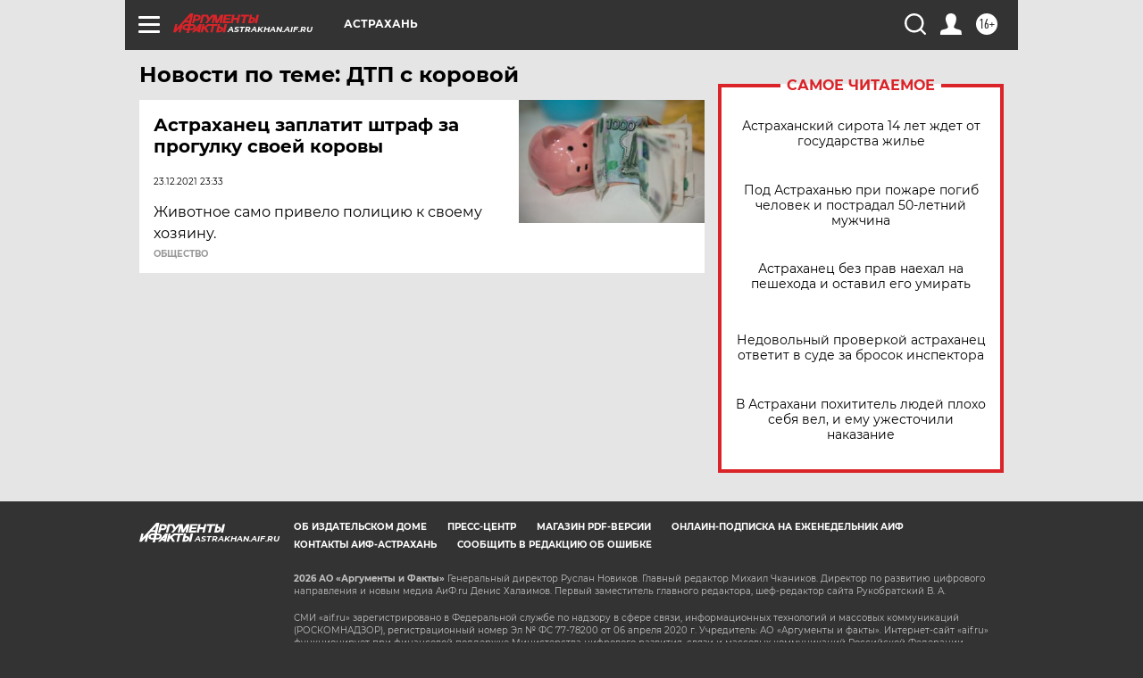

--- FILE ---
content_type: text/html
request_url: https://tns-counter.ru/nc01a**R%3Eundefined*aif_ru/ru/UTF-8/tmsec=aif_ru/238760752***
body_size: -74
content:
8E0777106970D7F8X1769003000:8E0777106970D7F8X1769003000